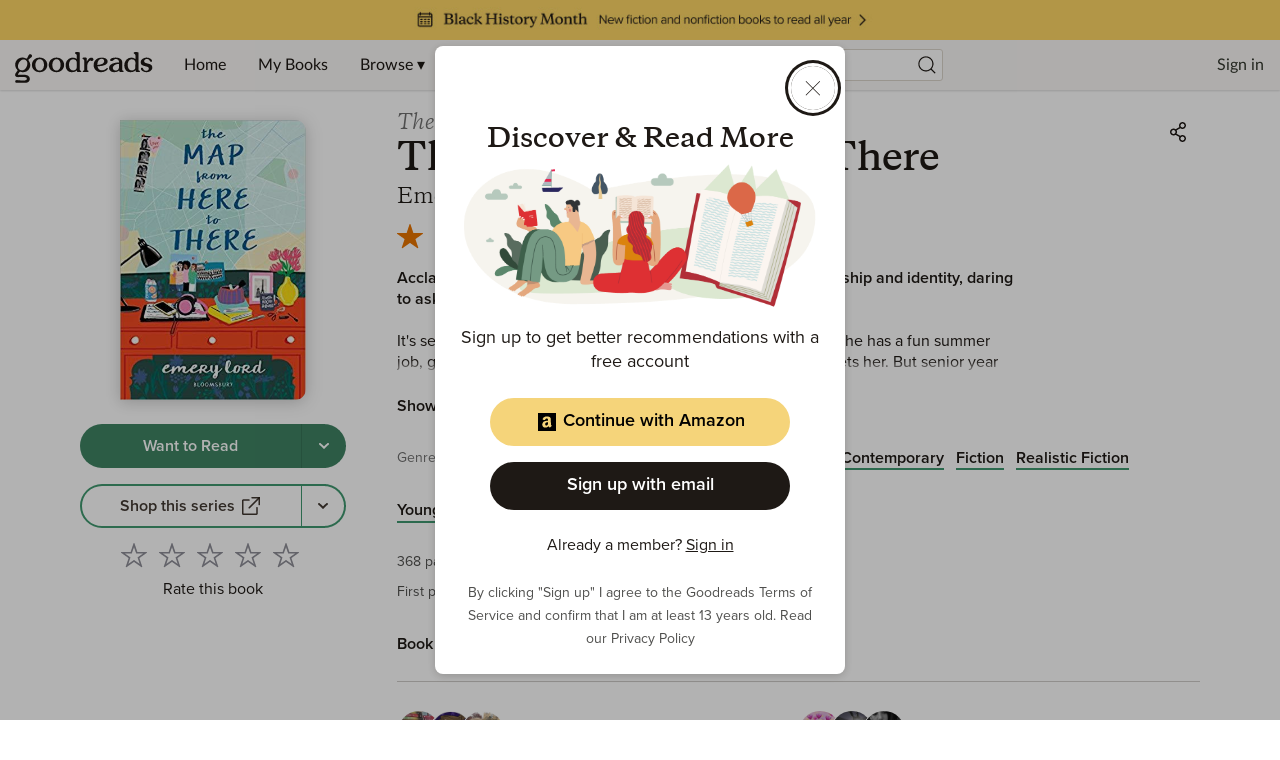

--- FILE ---
content_type: text/html; charset=utf-8
request_url: https://www.google.com/recaptcha/api2/aframe
body_size: 267
content:
<!DOCTYPE HTML><html><head><meta http-equiv="content-type" content="text/html; charset=UTF-8"></head><body><script nonce="Ywt1hgIFMBr3IiDCxfIsxA">/** Anti-fraud and anti-abuse applications only. See google.com/recaptcha */ try{var clients={'sodar':'https://pagead2.googlesyndication.com/pagead/sodar?'};window.addEventListener("message",function(a){try{if(a.source===window.parent){var b=JSON.parse(a.data);var c=clients[b['id']];if(c){var d=document.createElement('img');d.src=c+b['params']+'&rc='+(localStorage.getItem("rc::a")?sessionStorage.getItem("rc::b"):"");window.document.body.appendChild(d);sessionStorage.setItem("rc::e",parseInt(sessionStorage.getItem("rc::e")||0)+1);localStorage.setItem("rc::h",'1770146971924');}}}catch(b){}});window.parent.postMessage("_grecaptcha_ready", "*");}catch(b){}</script></body></html>